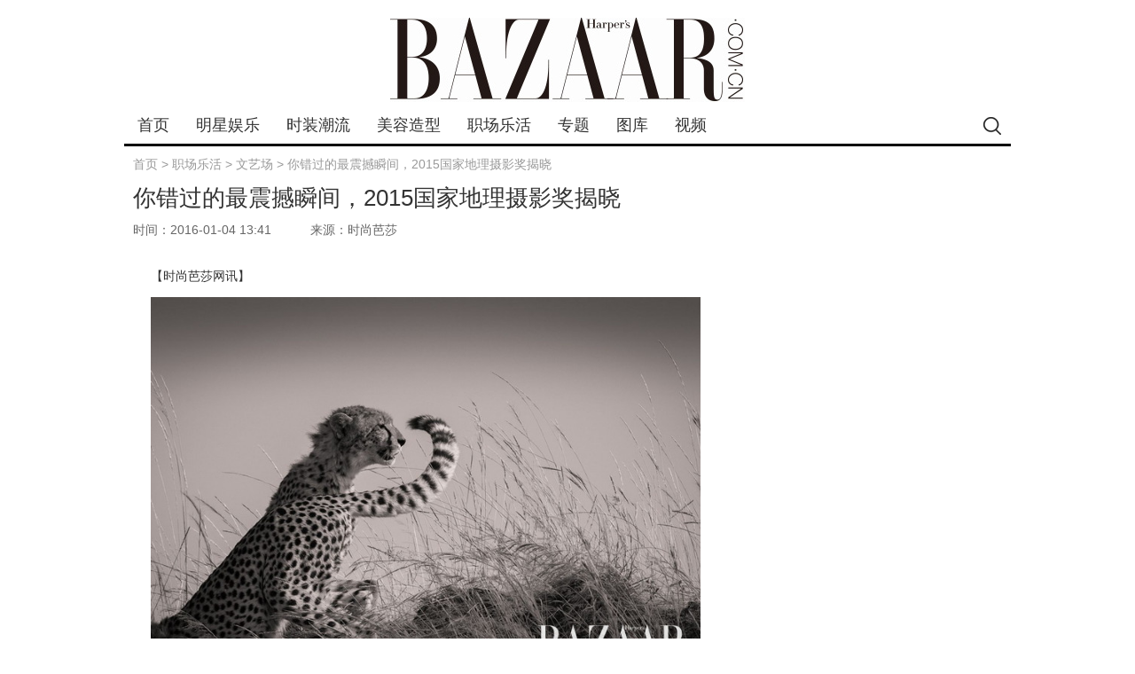

--- FILE ---
content_type: text/html
request_url: http://lifestyle.bazaar.com.cn/2016/0103/92922.shtml
body_size: 46585
content:
<!DOCTYPE html>
<html>
<head>
    <meta charset="gb2312" />
    <meta http-equiv="X-UA-Compatible" content="IE=edge,chrome=1" />
    	<title>你错过的最震撼瞬间，2015国家地理摄影奖揭晓_时尚芭莎_BAZAAR中文网</title>
	<meta name="Keywords" content="相机,西班牙,台湾,美国,游乐场,绘画, 时尚芭莎, 芭莎网站, 时尚芭莎中文网, 时尚芭莎网, Harper's Bazaar, bazaar" />
	<meta name="Description" content="用相机纪录自然与人文，是最兴奋的生活方式，让我们随同国家地理摄影大师的镜头，来一次世界之旅。" />
	<meta name="mobileurl" content="http://m.bazaar.com.cn/bazaarlifestyle/2016/0103/92920.shtml" />
    <script type='text/javascript' src='http://new-icon.bazaar.net.cn/common/js/mobile.js'></script>
    <link rel="shortcut icon" href="http://new-icon.bazaar.net.cn/common/images/favicon.ico" type="image/x-icon" />
    <link rel="stylesheet" type="text/css" href="http://new-icon.bazaar.net.cn/common/css/reset.css"  />
      <link rel="stylesheet" type="text/css" href="http://new-icon.bazaar.net.cn/common/css/global.css" />
      <link rel="stylesheet" type="text/css" href="http://new-icon.bazaar.net.cn/common/css/article.css">
      <link rel="stylesheet" type="text/css" href="http://new-icon.bazaar.net.cn/common/css/loadgif.css">
      <script src="http://new-icon.bazaar.net.cn/common/js/jquery.js"></script>
      <script src="http://new-icon.bazaar.net.cn/common/js/swiper.jquery.min.js"></script>
    <script src="http://new-icon.bazaar.net.cn/common/js/jquery.switchable.min.js"></script>
    <script src="http://new-icon.bazaar.net.cn/common/js/cookie.js"></script>
    <script src="http://new-icon.bazaar.net.cn/common/js/login.js"></script>
    <script src="http://new-icon.bazaar.net.cn/common/js/global.js"></script>
    <script src="http://new-icon.bazaar.net.cn/common/js/loadgif.js"></script>
</head>
<body>

<div class="container">
    <div class="ad1000-90" id="TR_SYS_159"></div>
    <!--head-->
    <div class="header">
        <div class="logo"><a href="http://www.bazaar.com.cn/" target="_blank" title="时尚芭莎 harper's bazaar 无需太多只要最好">bazaar</a></div>
    </div>
    <!--head end-->

    <!--nav-->
    <div class="nav-container" id="nav-container">
        <div class="nav-wrap clearfix">
            <ul class="nav clearfix">
                <li><a href="http://www.bazaar.com.cn" target="_blank" title="首页">首页</a></li>

                <li>
                    <a target="_blank" href="http://star.bazaar.com.cn" title="明星娱乐">明星娱乐</a>
                    <div class="sub-nav">
                        <div class="text-sn"><a href="http://star.bazaar.com.cn/event" title="事件话题" target="_blank">事件话题</a><a href="http://star.bazaar.com.cn/news" title="娱乐新闻" target="_blank">娱乐新闻</a><a href="http://star.bazaar.com.cn/movie" title="影剧综艺" target="_blank">影剧综艺</a><a href="http://star.bazaar.com.cn/people" title="明星大咖" target="_blank">明星大咖</a></div>
                        <ul class="img-sn"><li>
                                <a href="http://star.bazaar.com.cn/2026/0108/353418.shtml" title="The Actress女演员：她的光影梦" target="_blank"><img src="http://new-img1.bazaar.net.cn/bazaar/162/474/liXqGfysmW2Zk.jpg" alt="The Actress女演员：她的光影梦" height="120" width="120"></a>
                                <a href="http://star.bazaar.com.cn/2026/0108/353418.shtml" title="The Actress女演员：她的光影梦" target="_blank">The Actress女演员：她的光影梦</a>
                            </li><li>
                                <a href="http://star.bazaar.com.cn/2025/1224/353130.shtml" title="佐伊·索尔达娜：我不必成为谁" target="_blank"><img src="http://new-img1.bazaar.net.cn/bazaar/162/639/li8MDbYmt1xx2.jpg" alt="佐伊·索尔达娜：我不必成为谁" height="120" width="120"></a>
                                <a href="http://star.bazaar.com.cn/2025/1224/353130.shtml" title="佐伊·索尔达娜：我不必成为谁" target="_blank">佐伊·索尔达娜：我不必成为谁</a>
                            </li><li>
                                <a href="http://star.bazaar.com.cn/2025/1211/352905.shtml" title="中国十二美人 王子文之“墨染富春”" target="_blank"><img src="http://new-img1.bazaar.net.cn/bazaar/162/34/liNDrYjUhxigs.jpeg" alt="中国十二美人 王子文之“墨染富春”" height="120" width="120"></a>
                                <a href="http://star.bazaar.com.cn/2025/1211/352905.shtml" title="中国十二美人 王子文之“墨染富春”" target="_blank">中国十二美人 王子文之“墨染富春”</a>
                            </li><li>
                                <a href="http://star.bazaar.com.cn/2025/1203/352762.shtml" title="毕赣：用电影对抗虚无" target="_blank"><img src="http://new-img1.bazaar.net.cn/bazaar/162/993/lidrLcyooSts.jpeg" alt="毕赣：用电影对抗虚无" height="120" width="120"></a>
                                <a href="http://star.bazaar.com.cn/2025/1203/352762.shtml" title="毕赣：用电影对抗虚无" target="_blank">毕赣：用电影对抗虚无</a>
                            </li><li>
                                <a href="http://star.bazaar.com.cn/2025/1128/352663.shtml" title="舒淇  致女孩" target="_blank"><img src="http://new-img1.bazaar.net.cn/bazaar/162/310/liRZia6lXov2Y.jpg" alt="舒淇  致女孩" height="120" width="120"></a>
                                <a href="http://star.bazaar.com.cn/2025/1128/352663.shtml" title="舒淇  致女孩" target="_blank">舒淇  致女孩</a>
                            </li><li>
                                <a href="http://star.bazaar.com.cn/2025/1128/352658.shtml" title="宋佳  节奏的开关" target="_blank"><img src="http://new-img1.bazaar.net.cn/bazaar/162/279/li2iCW3Oj8SYY.jpg" alt="宋佳  节奏的开关" height="120" width="120"></a>
                                <a href="http://star.bazaar.com.cn/2025/1128/352658.shtml" title="宋佳  节奏的开关" target="_blank">宋佳  节奏的开关</a>
                            </li></ul>
                    </div>
                </li>
                <li>
                    <a href="http://fashion.bazaar.com.cn" title="时装潮流" target="_blank">时装潮流</a>
                    <div class="sub-nav">
                        <div class="text-sn"><a href="http://fashion.bazaar.com.cn/trends" title="圈中热事" target="_blank">圈中热事</a><a href="http://fashion.bazaar.com.cn/muse" title="风格榜样" target="_blank">风格榜样</a><a href="http://fashion.bazaar.com.cn/newarrival" title="欲望清单" target="_blank">欲望清单</a><a href="http://fashion.bazaar.com.cn/style" title="穿搭法则" target="_blank">穿搭法则</a></div>
                        <ul class="img-sn"><li>
                                <a href="http://fashion.bazaar.com.cn/2026/0120/353685.shtml" title="降温了？那看看赵今麦的温暖系穿搭吧！" target="_blank"><img src="http://new-img1.bazaar.net.cn/bazaar/162/72/liWOdPUonR2ME.jpeg" alt="降温了？那看看赵今麦的温暖系穿搭吧！" height="120" width="120"></a>
                                <a href="http://fashion.bazaar.com.cn/2026/0120/353685.shtml" title="" target="_blank">降温了？那看看赵今麦的温暖系穿搭吧！</a>
                            </li><li>
                                <a href="http://fashion.bazaar.com.cn/2026/0120/353683.shtml" title="冬天一不小心，就容易“野”过头" target="_blank"><img src="http://new-img1.bazaar.net.cn/bazaar/162/58/liEonwmAh8n56.jpeg" alt="冬天一不小心，就容易“野”过头" height="120" width="120"></a>
                                <a href="http://fashion.bazaar.com.cn/2026/0120/353683.shtml" title="" target="_blank">冬天一不小心，就容易“野”过头</a>
                            </li><li>
                                <a href="http://fashion.bazaar.com.cn/2026/0120/353682.shtml" title="告别Valentino Garavani！一抹永垂不朽的红" target="_blank"><img src="http://new-img1.bazaar.net.cn/bazaar/162/49/liSYkBTVxthGI.png" alt="告别Valentino Garavani！一抹永垂不朽的红" height="120" width="120"></a>
                                <a href="http://fashion.bazaar.com.cn/2026/0120/353682.shtml" title="" target="_blank">告别Valentino Garavani！一抹永垂不朽的红</a>
                            </li><li>
                                <a href="http://fashion.bazaar.com.cn/2026/0114/353540.shtml" title="街拍总火出圈？来抄“世女一”的基础款显贵公式" target="_blank"><img src="http://new-img1.bazaar.net.cn/bazaar/162/282/liNpe0vQoTFUs.jpeg" alt="街拍总火出圈？来抄“世女一”的基础款显贵公式" height="120" width="120"></a>
                                <a href="http://fashion.bazaar.com.cn/2026/0114/353540.shtml" title="" target="_blank">街拍总火出圈？来抄“世女一”的基础款显贵公式</a>
                            </li><li>
                                <a href="http://fashion.bazaar.com.cn/2026/0112/353477.shtml" title="一到冬天，就又反复爱上它了" target="_blank"><img src="http://new-img1.bazaar.net.cn/bazaar/162/890/lijFY59yq3jMo.jpeg" alt="一到冬天，就又反复爱上它了" height="120" width="120"></a>
                                <a href="http://fashion.bazaar.com.cn/2026/0112/353477.shtml" title="" target="_blank">一到冬天，就又反复爱上它了</a>
                            </li><li>
                                <a href="http://fashion.bazaar.com.cn/2026/0112/353471.shtml" title="今冬这条“姐感神裤”到底有多香？" target="_blank"><img src="http://new-img1.bazaar.net.cn/bazaar/162/849/li52dmObSFFF.jpeg" alt="今冬这条“姐感神裤”到底有多香？" height="120" width="120"></a>
                                <a href="http://fashion.bazaar.com.cn/2026/0112/353471.shtml" title="" target="_blank">今冬这条“姐感神裤”到底有多香？</a>
                            </li></ul>
                    </div>
                </li>
                <li>
                    <a href="http://beauty.bazaar.com.cn" title="美容造型" target="_blank">美容造型</a>
                    <div class="sub-nav">
                        <div class="text-sn"><a href="http://beauty.bazaar.com.cn/skincare" title="护肤" target="_blank">护肤</a><a href="http://beauty.bazaar.com.cn/makeup" title="美容" target="_blank">美容</a><a href="http://beauty.bazaar.com.cn/bodycare" title="美体" target="_blank">美体</a><a href="http://beauty.bazaar.com.cn/class" title="造型" target="_blank">造型</a><a href="http://www.bazaar.com.cn/tag/t11724" title="美妆评测" target="_blank">美妆评测</a></div>
                        <ul class="img-sn"><li>
                                <a href="http://beauty.bazaar.com.cn/2026/0114/353543.shtml" title="是谁叫她来演绝色美人的？" target="_blank"><img src="http://new-img1.bazaar.net.cn/bazaar/162/307/lij1IXRihntvE.jpeg" alt="是谁叫她来演绝色美人的？" height="120" width="120"></a>
                                <a href="http://beauty.bazaar.com.cn/2026/0114/353543.shtml" title="" target="_blank">是谁叫她来演绝色美人的？</a>
                            </li><li>
                                <a href="http://beauty.bazaar.com.cn/2026/0112/353469.shtml" title="没想到，她也换头了？" target="_blank"><img src="http://new-img1.bazaar.net.cn/bazaar/162/839/lihjUaDXFGWtM.png" alt="没想到，她也换头了？" height="120" width="120"></a>
                                <a href="http://beauty.bazaar.com.cn/2026/0112/353469.shtml" title="" target="_blank">没想到，她也换头了？</a>
                            </li><li>
                                <a href="http://beauty.bazaar.com.cn/2025/1229/353220.shtml" title="什么，搞不懂她哪里美？" target="_blank"><img src="http://new-img1.bazaar.net.cn/bazaar/162/306/li92PanKxtC6.jpg" alt="什么，搞不懂她哪里美？" height="120" width="120"></a>
                                <a href="http://beauty.bazaar.com.cn/2025/1229/353220.shtml" title="" target="_blank">什么，搞不懂她哪里美？</a>
                            </li><li>
                                <a href="http://beauty.bazaar.com.cn/2025/1219/353038.shtml" title="次次上热搜！她到底变了哪儿？" target="_blank"><img src="http://new-img1.bazaar.net.cn/bazaar/162/892/liUmkXn22i2.jpg" alt="次次上热搜！她到底变了哪儿？" height="120" width="120"></a>
                                <a href="http://beauty.bazaar.com.cn/2025/1219/353038.shtml" title="" target="_blank">次次上热搜！她到底变了哪儿？</a>
                            </li><li>
                                <a href="http://beauty.bazaar.com.cn/2025/1219/353036.shtml" title="当一只小猫溜进派对，它会……" target="_blank"><img src="http://new-img1.bazaar.net.cn/bazaar/162/882/liOAseWtcc56.jpeg" alt="当一只小猫溜进派对，它会……" height="120" width="120"></a>
                                <a href="http://beauty.bazaar.com.cn/2025/1219/353036.shtml" title="" target="_blank">当一只小猫溜进派对，它会……</a>
                            </li><li>
                                <a href="http://beauty.bazaar.com.cn/2025/1211/352909.shtml" title="她现在怎么美成这样了啊？！" target="_blank"><img src="http://new-img1.bazaar.net.cn/bazaar/162/54/liaMxwDVhGZVs.jpg" alt="她现在怎么美成这样了啊？！" height="120" width="120"></a>
                                <a href="http://beauty.bazaar.com.cn/2025/1211/352909.shtml" title="" target="_blank">她现在怎么美成这样了啊？！</a>
                            </li></ul>
                    </div>
                </li>
                <li>
                    <a href="http://lifestyle.bazaar.com.cn" title="职场乐活" target="_blank">职场乐活</a>
                    <div class="sub-nav">
                        <div class="text-sn"><a href="http://lifestyle.bazaar.com.cn/tech" title="智能站" target="_blank">智能站</a><a href="http://lifestyle.bazaar.com.cn/art" title="文艺场" target="_blank">文艺场</a><a href="http://lifestyle.bazaar.com.cn/life" title="会生活" target="_blank">会生活</a><a href="http://lifestyle.bazaar.com.cn/idol" title="真偶像" target="_blank">真偶像</a><a href="http://www.bazaar.com.cn/tag/t11726" title="芭莎福利社" target="_blank">芭莎福利社</a></div>
                        <ul class="img-sn"><li>
                                <a href="http://lifestyle.bazaar.com.cn/2026/0120/353684.shtml" title="十年前的“讨坏型女主”，至今无代餐？" target="_blank"><img src="http://new-img1.bazaar.net.cn/bazaar/162/67/lic3xDXlSD5xo.jpeg" alt="十年前的“讨坏型女主”，至今无代餐？" height="120" width="120"></a>
                                <a href="http://lifestyle.bazaar.com.cn/2026/0120/353684.shtml" title="" target="_blank">十年前的“讨坏型女主”，至今无代餐？</a>
                            </li><li>
                                <a href="http://lifestyle.bazaar.com.cn/2026/0112/353464.shtml" title="我宣布，这是2025年“最伟大”的分手" target="_blank"><img src="http://new-img1.bazaar.net.cn/bazaar/162/800/liXzvfbqzVB.jpeg" alt="我宣布，这是2025年“最伟大”的分手" height="120" width="120"></a>
                                <a href="http://lifestyle.bazaar.com.cn/2026/0112/353464.shtml" title="" target="_blank">我宣布，这是2025年“最伟大”的分手</a>
                            </li><li>
                                <a href="http://lifestyle.bazaar.com.cn/2026/0107/353390.shtml" title="四封TVB视后！佘诗曼紧紧握住“港女”事业心" target="_blank"><img src="http://new-img1.bazaar.net.cn/bazaar/162/289/liLBYCHoNKU9o.jpg" alt="四封TVB视后！佘诗曼紧紧握住“港女”事业心" height="120" width="120"></a>
                                <a href="http://lifestyle.bazaar.com.cn/2026/0107/353390.shtml" title="" target="_blank">四封TVB视后！佘诗曼紧紧握住“港女”事业心</a>
                            </li><li>
                                <a href="http://lifestyle.bazaar.com.cn/2026/0108/353417.shtml" title="双礼启新，自成风格｜SharkGirl新年臻礼，致生活中每一面闪耀的你" target="_blank"><img src="http://new-img1.bazaar.net.cn/bazaar/162/469/lijqeNrnxsrg2.jpg" alt="双礼启新，自成风格｜SharkGirl新年臻礼，致生活中每一面闪耀的你" height="120" width="120"></a>
                                <a href="http://lifestyle.bazaar.com.cn/2026/0108/353417.shtml" title="" target="_blank">双礼启新，自成风格｜SharkGirl新年臻礼，致生活中每一面闪耀的你</a>
                            </li><li>
                                <a href="http://lifestyle.bazaar.com.cn/2026/0108/353416.shtml" title="今日宜：收祝福、拆礼物，以及认真派对！" target="_blank"><img src="http://new-img1.bazaar.net.cn/bazaar/162/464/liOHWyIOLiFMI.png" alt="今日宜：收祝福、拆礼物，以及认真派对！" height="120" width="120"></a>
                                <a href="http://lifestyle.bazaar.com.cn/2026/0108/353416.shtml" title="" target="_blank">今日宜：收祝福、拆礼物，以及认真派对！</a>
                            </li><li>
                                <a href="http://lifestyle.bazaar.com.cn/2025/1229/353224.shtml" title="马清运+马伯骞：跨界父子向往的居所" target="_blank"><img src="http://new-img1.bazaar.net.cn/bazaar/162/326/limraa0R8JMM.jpeg" alt="马清运+马伯骞：跨界父子向往的居所" height="120" width="120"></a>
                                <a href="http://lifestyle.bazaar.com.cn/2025/1229/353224.shtml" title="" target="_blank">马清运+马伯骞：跨界父子向往的居所</a>
                            </li></ul>
                    </div>
                </li>
                <li>
                    <a href="http://feature.bazaar.com.cn" title="专题" target="_blank">专题</a>
                </li>
                <li>
                    <a href="http://pic.bazaar.com.cn" title="图库" target="_blank">图库</a>
                </li>
                <li>
                    <a href="http://v.qq.com/vplus/BAZAAR" title="视频" target="_blank">视频</a>
                </li>
               
				 
            </ul>
            <div class="button-search"></div>
            <div class="login-box">
                <!-- before login start -->
               
                <!-- before login end -->
                <!-- after login start -->
                <div class="after-login" >
                </div>
                <!-- after login end -->
            </div>
        </div><div class="home-search top-search">
            <div class="search-form">
                <div class="form">
                    <input class="search-input" type="text" placeholder="搜索" />
                    <input class="search-btn" type="button" />
                    <span class="search-close"></span>
                </div>
                <div class="search-keywords"><a href="http://www.bazaar.com.cn/tag/t10333" title="城市生活">城市生活</a>
        <a href="http://www.bazaar.com.cn/tag/t9646" title="眼妆">眼妆</a>
        <a href="http://www.bazaar.com.cn/tag/t9661" title="唇妆">唇妆</a>
        <a href="http://www.bazaar.com.cn/tag/t9768" title="护肤心得">护肤心得</a>
        <a href="http://www.bazaar.com.cn/tag/t9979" title="运动">运动</a>
        <a href="http://www.bazaar.com.cn/tag/t7363" title="牛仔裤">牛仔裤</a>
        <a href="http://www.bazaar.com.cn/tag/t7338" title="衬衫">衬衫</a>
        <a href="http://www.bazaar.com.cn/tag/t7393" title="针织衫">针织衫</a>
        <a href="http://www.bazaar.com.cn/tag/t7680" title="时装周">时装周</a>
        <a href="http://www.bazaar.com.cn/tag/t7259" title="穿衣搭配">穿衣搭配</a>
        </div>
            </div>
        </div>
    </div>
    <!--nav end-->

    <!--crumbs-->
    <div class="crumbs">
        <a href="http://www.bazaar.com.cn/" title="首页" target="_blank">首页</a>  > <a href="http://lifestyle.bazaar.com.cn/" title="职场乐活" target="_blank">职场乐活</a> > <a href="http://lifestyle.bazaar.com.cn/art" title="文艺场" target="_blank">文艺场</a> > <span>你错过的最震撼瞬间，2015国家地理摄影奖揭晓</span>
    </div>
    <!--crumbs end-->

    <!--content-->
    <div class="content clearfix detail-content">

        <!--left-container -->
        <div class="left-container">

            <!--left-container right-side -->
            <div class="article-wrap">
                <h1 class="title-h1">你错过的最震撼瞬间，2015国家地理摄影奖揭晓</h1>
					<p class="info"><span class=“time”>时间：2016-01-04 13:41</span> <span>来源：时尚芭莎</span></p><div class="article-content clearfix"><p>【时尚芭莎网讯】</p><p class="pictext" style="text-align: center;"></p><p style="text-align: center;"><a href="javascript:void(0);" title="你错过的最震撼瞬间，2015国家地理摄影奖揭晓" ><img src="http://new-img1.bazaar.net.cn/bazaar/127/482/li0E4dCa6O6UQ.jpg" rel="12759482" picture_id2="" alt="6163280320151230110616039"  /></a></p><p class="pictext" style="text-align: center;">摄影师︰Bence Mate 简介︰Colorful Chaos - 摄于南非的白额蜂虎</p><p style="text-align: center;"><a href="javascript:void(0);" title="你错过的最震撼瞬间，2015国家地理摄影奖揭晓" ><img src="http://new-img1.bazaar.net.cn/bazaar/127/481/lihxkAvEtd8g.jpg" rel="12759481" picture_id2="" alt="摄影师︰Bence Mate 简介︰Colorful Chaos - 摄于南非的白额蜂虎"  /></a></p><p class="pictext" style="text-align: center;"></p><p style="text-align: center;"></p><p style="text-align: center;"></p><p style="text-align: center;"><a href="javascript:void(0);" title="你错过的最震撼瞬间，2015国家地理摄影奖揭晓" ><img src="http://new-img1.bazaar.net.cn/bazaar/127/480/li2Quh5A6NHgY.jpg" rel="12759480" picture_id2="" alt="摄影师︰Tugo Cheng 简介︰Surrealist Painting in Nature - 中国天山，丰富的色彩让景色如超现实绘画。"  /></a></p><p class="pictext" style="text-align: center;">摄影师︰Tugo Cheng 简介︰Surrealist Painting in Nature - 中国天山，丰富的色彩让景色如超现实绘画。</p><div></div><div><p class="statement">&#169;版权声明：时尚芭莎网编辑，本文系时尚芭莎网独家原创，如需转载请注明出处。</p></div>

                <!--pager-->
                <div class="pager"><div class="next"><a class="ico" href="http://lifestyle.bazaar.com.cn/2016/0103/92923.shtml" title="下一页"></a></div><div class="prv"><a class="ico"  href="http://lifestyle.bazaar.com.cn/2016/0103/92921.shtml" title="上一页"></a></div><a href="http://lifestyle.bazaar.com.cn/2016/0103/92920.shtml">1</a><a href="http://lifestyle.bazaar.com.cn/2016/0103/92921.shtml">2</a><a href="javascript:void(0);" class="active">3</a><a href="http://lifestyle.bazaar.com.cn/2016/0103/92923.shtml">4</a></div>
                <div class="pager-tip clearfix"><div class="left-pager">
							<a href="http://lifestyle.bazaar.com.cn/2016/0104/93016.shtml" title="他把女人内心中高冷的一面，表现得淋漓尽致"><span>上一篇</span>他把女人内心中高冷的一面，表现得淋漓尽致</a>
						</div>
						<div class="right-pager">
							<a  href="http://lifestyle.bazaar.com.cn/2016/0107/94559.shtml" title="柯基的短腿和肥臀简直就是两大卖萌法宝！"><span>下一篇</span>柯基的短腿和肥臀简直就是两大卖萌法宝！</a>
						</div></div>
                <!--pager end-->

                <!--other-->
                <div class="share-container clearfix">
                    <div class="bdsharebuttonbox" data-tag="share_1"> <a class="bds_tsina" data-cmd="tsina"></a> <a class="bds_qzone" data-cmd="qzone" href="#"></a> <a class="bds_weixin" data-cmd="weixin"></a> </div>
                    <div class="like-to"> <span class="heart"></span> 收藏 | <span class="like-num">0</span> </div>
                    <div class="collect-tips">提示</div>
                </div>
                <!--other end-->
            </div>
            <!--left-container right-side end -->


            <!--相关阅读-->
            <div class="related-reading">
                <div class="title-rr clearfix">
				<h2 class="name-rr">see more 相关阅读</h2><a href="http://www.bazaar.com.cn/tag/t10307" target="_blank" title="相机">相机</a><a href="http://www.bazaar.com.cn/tag/t10351" target="_blank" title="西班牙">西班牙</a><a href="http://www.bazaar.com.cn/tag/t10355" target="_blank" title="台湾">台湾</a></div><ul class="list-rr clearfix"><li><div class="img-rr">
					<a href="http://lifestyle.bazaar.com.cn/2019/0129/277445.shtml" title="3分钟教你成为抽象摄影大师！" target="_blank"><img src="http://new-img1.bazaar.net.cn/bazaar/139/210/li2E97wstjbI.jpg" height="212" width="212" alt="3分钟教你成为抽象摄影大师！"></a>
				</div>
				<div class="text-rr">
					<span class="name-rr">
						<a href="http://lifestyle.bazaar.com.cn" title="LIFESTYLE" target="_blank">LIFESTYLE</a>
					</span>
					<a href="http://lifestyle.bazaar.com.cn/2019/0129/277445.shtml" title="3分钟教你成为抽象摄影大师！" target="_blank">3分钟教你成为抽象摄影大师！</a>
				</div>
			</li><li><div class="img-rr">
					<a href="http://lifestyle.bazaar.com.cn/2019/0129/277444.shtml" title="他设计了悉尼歌剧院，为何因此抱憾终生？" target="_blank"><img src="http://new-img1.bazaar.net.cn/bazaar/139/169/livQ0gN0tqqBk.jpg" height="212" width="212" alt="他设计了悉尼歌剧院，为何因此抱憾终生？"></a>
				</div>
				<div class="text-rr">
					<span class="name-rr">
						<a href="http://lifestyle.bazaar.com.cn" title="LIFESTYLE" target="_blank">LIFESTYLE</a>
					</span>
					<a href="http://lifestyle.bazaar.com.cn/2019/0129/277444.shtml" title="他设计了悉尼歌剧院，为何因此抱憾终生？" target="_blank">他设计了悉尼歌剧院，为何因此抱憾终生？</a>
				</div>
			</li><li class="special"><div class="img-rr">
					<a href="http://lifestyle.bazaar.com.cn/2019/0121/277154.shtml" title="这位被解雇的建筑师，为何能获建筑界最顶级大奖？" target="_blank"><img src="http://new-img1.bazaar.net.cn/bazaar/139/607/lidn8g9PqxRJA.jpg" height="212" width="212" alt="这位被解雇的建筑师，为何能获建筑界最顶级大奖？"></a>
				</div>
				<div class="text-rr">
					<span class="name-rr">
						<a href="http://lifestyle.bazaar.com.cn" title="LIFESTYLE" target="_blank">LIFESTYLE</a>
					</span>
					<a href="http://lifestyle.bazaar.com.cn/2019/0121/277154.shtml" title="这位被解雇的建筑师，为何能获建筑界最顶级大奖？" target="_blank">这位被解雇的建筑师，为何能获建筑界最顶级大奖？</a>
				</div>
			</li><li class="special"><div class="img-rr">
					<a href="http://lifestyle.bazaar.com.cn/2019/0111/276831.shtml" title="全球10个最美停车场，你知道几个？" target="_blank"><img src="http://new-img1.bazaar.net.cn/bazaar/139/608/licXFsLklVNpU.jpg" height="212" width="212" alt="全球10个最美停车场，你知道几个？"></a>
				</div>
				<div class="text-rr">
					<span class="name-rr">
						<a href="http://lifestyle.bazaar.com.cn" title="LIFESTYLE" target="_blank">LIFESTYLE</a>
					</span>
					<a href="http://lifestyle.bazaar.com.cn/2019/0111/276831.shtml" title="全球10个最美停车场，你知道几个？" target="_blank">全球10个最美停车场，你知道几个？</a>
				</div>
			</li></ul>
            </div>
            <!--相关阅读 end-->

            <!--可能喜欢-->
            <div class="may-love">
                <div class="title-ml clearfix">
                    <h2 class="name-ml">YOU MIGHT LIKE 你可能喜欢</h2>
                </div>
                <ul class="list-ml">
                    <li><a href="http://fashion.bazaar.com.cn/2026/0120/353685.shtml" title="" target="_blank"><img src="http://new-img1.bazaar.net.cn/bazaar/162/71/liFyKmawn9HA.jpeg" height="212" width="212" alt="降温了？那看看赵今麦的温暖系穿搭吧！"></a>
            <span class="caret"></span>
            <div class="text-ml">
                <a href="http://fashion.bazaar.com.cn" title="FASHION" class="name-ml" target="_blank">FASHION</a>
                <a href="http://fashion.bazaar.com.cn/2026/0120/353685.shtml" title="降温了？那看看赵今麦的温暖系穿搭吧！" target="_blank">降温了？那看看赵今麦的温暖系穿搭吧！</a>
            </div>
        </li><li><a href="http://lifestyle.bazaar.com.cn/2026/0120/353684.shtml" title="" target="_blank"><img src="http://new-img1.bazaar.net.cn/bazaar/162/66/liYjVV75EHkU.jpeg" height="212" width="212" alt="十年前的“讨坏型女主”，至今无代餐？"></a>
            <span class="caret"></span>
            <div class="text-ml">
                <a href="http://lifestyle.bazaar.com.cn" title="LIFESTYLE" class="name-ml" target="_blank">LIFESTYLE</a>
                <a href="http://lifestyle.bazaar.com.cn/2026/0120/353684.shtml" title="十年前的“讨坏型女主”，至今无代餐？" target="_blank">十年前的“讨坏型女主”，至今无代餐？</a>
            </div>
        </li><li><a href="http://fashion.bazaar.com.cn/2026/0120/353683.shtml" title="" target="_blank"><img src="http://new-img1.bazaar.net.cn/bazaar/162/57/lidnwp0cw1yfQ.jpeg" height="212" width="212" alt="冬天一不小心，就容易“野”过头"></a>
            <span class="caret"></span>
            <div class="text-ml">
                <a href="http://fashion.bazaar.com.cn" title="FASHION" class="name-ml" target="_blank">FASHION</a>
                <a href="http://fashion.bazaar.com.cn/2026/0120/353683.shtml" title="冬天一不小心，就容易“野”过头" target="_blank">冬天一不小心，就容易“野”过头</a>
            </div>
        </li><li><a href="http://fashion.bazaar.com.cn/2026/0120/353682.shtml" title="" target="_blank"><img src="http://new-img1.bazaar.net.cn/bazaar/162/48/li2nv5Zh3pfcA.png" height="212" width="212" alt="告别Valentino Garavani！一抹永垂不朽的红"></a>
            <span class="caret"></span>
            <div class="text-ml">
                <a href="http://fashion.bazaar.com.cn" title="FASHION" class="name-ml" target="_blank">FASHION</a>
                <a href="http://fashion.bazaar.com.cn/2026/0120/353682.shtml" title="告别Valentino Garavani！一抹永垂不朽的红" target="_blank">告别Valentino Garavani！一抹永垂不朽的红</a>
            </div>
        </li>
                </ul>
            </div>
            <!--可能喜欢 end-->
        </div>
        <!--left-container end-->

        <!--right-container -->
        <div class="right-container">
            <div class="right-sticky">
                <!-- avatar start-->
                <!--avatar-->
						<div class="avatar-wrap">
							<div class="img-avatar">
								<a href="http://www.bazaar.com.cn/editor/e200" target="_blank"><img alt="李东宸" src="http://new-img1.bazaar.net.cn/edit/photo_3644a684f98ea8fe223c713b77189a771447750485.jpg" width="70"></a>
							</div>
							<p class="name"><a href="http://www.bazaar.com.cn/editor/e200" title="李东宸" target="_blank">李东宸</a></p>
							<p class="postion">生活方式资深编辑</p>
							<a href="http://www.bazaar.com.cn/editor/e200" target="_blank" class="more-btn">更多>></a>
						</div>
						<!--avatar end -->

						<!--Ta的最新文章-->
						<div class="ta-latest-article">
							<ul class="list-tla"><li><a href="http://lifestyle.bazaar.com.cn/2016/1104/201936.shtml" title="最有格调的京城湘菜餐厅" target="_blank">最有格调的京城湘菜餐厅</a></li><li><a href="http://lifestyle.bazaar.com.cn/2016/1104/201924.shtml" title="北京长安街W酒店呈现“别致灵动”主题婚礼沙龙" target="_blank">北京长安街W酒店呈现“别致灵动”主题婚礼沙龙</a></li><li><a href="http://lifestyle.bazaar.com.cn/2016/1104/201856.shtml" title="《法医秦明》是部下饭剧？抱歉除了张若昀的颜我什么都看不下去！" target="_blank">《法医秦明》是部下饭剧？抱歉除了张若昀的颜我什么都看不下去！</a></li></ul>
						</div>
						<!--Ta的最新文章 end-->
						<!--1493878026-->
                <!-- avatar end-->

                <div class="advertising" id="TR_SYS_158"></div>


                <!--编辑推荐-->
                <div class="editors-recommend">
                    <div class="title-er">
                        <h2 class="name-er">EDITOR'S PICK 编辑推荐</h2>
                    </div>
                    <div class="conte-er fxCoverflow" id="img-flip">
                        <span class="pre-er" id="prv"></span>
                        <span class="next-er" id="next"></span>
                        <ul class="list-er clearfix" id="list">
                            <li class="active">
                                <a href="http://lifestyle.bazaar.com.cn/2026/0120/353684.shtml" title="十年前的“讨坏型女主”，至今无代餐？" target="_blank"><img src="http://new-img1.bazaar.net.cn/bazaar/162/66/liYjVV75EHkU.jpeg" height="220" width="220" alt="十年前的“讨坏型女主”，至今无代餐？"></a>
                                <div class="avatar-er">
                                    <a href="http://www.bazaar.com.cn/editor/e183" title="时尚芭莎" target="_blank">
                                        <img src="http://new-img1.bazaar.net.cn/edit/photo_cedebb6e872f539bef8c3f919874e9d71445583479.jpg" height="20" width="20" alt="时尚芭莎">
                                        时尚芭莎
                                    </a>
                                </div>
                                <div class="article-er">
                                    <a href="http://lifestyle.bazaar.com.cn/2026/0120/353684.shtml" title="十年前的“讨坏型女主”，至今无代餐？" target="_blank">
                                        十年前的“讨坏型女主”，至今无代餐？
                                        <span>十年前的“讨坏型女主”，至今无代餐？</span>
                                    </a>
                                </div>
                            </li><li class="active">
                                <a href="http://lifestyle.bazaar.com.cn/2026/0112/353464.shtml" title="我宣布，这是2025年“最伟大”的分手" target="_blank"><img src="http://new-img1.bazaar.net.cn/bazaar/162/799/lizJhnJIq8q7s.jpeg" height="220" width="220" alt="我宣布，这是2025年“最伟大”的分手"></a>
                                <div class="avatar-er">
                                    <a href="http://www.bazaar.com.cn/editor/e183" title="时尚芭莎" target="_blank">
                                        <img src="http://new-img1.bazaar.net.cn/edit/photo_cedebb6e872f539bef8c3f919874e9d71445583479.jpg" height="20" width="20" alt="时尚芭莎">
                                        时尚芭莎
                                    </a>
                                </div>
                                <div class="article-er">
                                    <a href="http://lifestyle.bazaar.com.cn/2026/0112/353464.shtml" title="我宣布，这是2025年“最伟大”的分手" target="_blank">
                                        我宣布，这是2025年“最伟大”的分手
                                        <span>我宣布，这是2025年“最伟大”的分手</span>
                                    </a>
                                </div>
                            </li><li class="active">
                                <a href="http://lifestyle.bazaar.com.cn/2026/0107/353390.shtml" title="四封TVB视后！佘诗曼紧紧握住“港女”事业心" target="_blank"><img src="http://new-img1.bazaar.net.cn/bazaar/162/288/li3hlwmKwuNE.jpg" height="220" width="220" alt="四封TVB视后！佘诗曼紧紧握住“港女”事业心"></a>
                                <div class="avatar-er">
                                    <a href="http://www.bazaar.com.cn/editor/e183" title="时尚芭莎" target="_blank">
                                        <img src="http://new-img1.bazaar.net.cn/edit/photo_cedebb6e872f539bef8c3f919874e9d71445583479.jpg" height="20" width="20" alt="时尚芭莎">
                                        时尚芭莎
                                    </a>
                                </div>
                                <div class="article-er">
                                    <a href="http://lifestyle.bazaar.com.cn/2026/0107/353390.shtml" title="四封TVB视后！佘诗曼紧紧握住“港女”事业心" target="_blank">
                                        四封TVB视后！佘诗曼紧紧握住“港女”事业心
                                        <span>四封TVB视后！佘诗曼紧紧握住“港女”事业心</span>
                                    </a>
                                </div>
                            </li><li class="active">
                                <a href="http://lifestyle.bazaar.com.cn/2026/0108/353417.shtml" title="双礼启新，自成风格｜SharkGirl新年臻礼，致生活中每一面闪耀的你" target="_blank"><img src="http://new-img1.bazaar.net.cn/bazaar/162/468/liFTzs67jY1n6.jpg" height="220" width="220" alt="双礼启新，自成风格｜SharkGirl新年臻礼，致生活中每一面闪耀的你"></a>
                                <div class="avatar-er">
                                    <a href="http://www.bazaar.com.cn/editor/e183" title="时尚芭莎" target="_blank">
                                        <img src="http://new-img1.bazaar.net.cn/edit/photo_cedebb6e872f539bef8c3f919874e9d71445583479.jpg" height="20" width="20" alt="时尚芭莎">
                                        时尚芭莎
                                    </a>
                                </div>
                                <div class="article-er">
                                    <a href="http://lifestyle.bazaar.com.cn/2026/0108/353417.shtml" title="双礼启新，自成风格｜SharkGirl新年臻礼，致生活中每一面闪耀的你" target="_blank">
                                        双礼启新，自成风格｜SharkGirl新年臻礼，致生活中每一面闪耀的你
                                        <span>双礼启新，自成风格｜SharkGirl新年臻礼，致生活中每一面闪耀的你</span>
                                    </a>
                                </div>
                            </li><li class="active">
                                <a href="http://lifestyle.bazaar.com.cn/2026/0108/353416.shtml" title="今日宜：收祝福、拆礼物，以及认真派对！" target="_blank"><img src="http://new-img1.bazaar.net.cn/bazaar/162/463/limx49E3PKGZ2.png" height="220" width="220" alt="今日宜：收祝福、拆礼物，以及认真派对！"></a>
                                <div class="avatar-er">
                                    <a href="http://www.bazaar.com.cn/editor/e183" title="时尚芭莎" target="_blank">
                                        <img src="http://new-img1.bazaar.net.cn/edit/photo_cedebb6e872f539bef8c3f919874e9d71445583479.jpg" height="20" width="20" alt="时尚芭莎">
                                        时尚芭莎
                                    </a>
                                </div>
                                <div class="article-er">
                                    <a href="http://lifestyle.bazaar.com.cn/2026/0108/353416.shtml" title="今日宜：收祝福、拆礼物，以及认真派对！" target="_blank">
                                        今日宜：收祝福、拆礼物，以及认真派对！
                                        <span>今日宜：收祝福、拆礼物，以及认真派对！</span>
                                    </a>
                                </div>
                            </li>
                        </ul>
                    </div>
                </div>
                <!--编辑推荐 end-->
                <!--图库-->
                <div class="img-gallery">
                    <div class="title-ig">
                        <h2 class="name-ig">GALLERY 图库</h2>
                    </div>
                    <ul class="list-ig">
                        <li class="clearfix">
                    <a href="http://pic.bazaar.com.cn/2018/0926/272395.shtml" title="盟可睐MONCLER独家上线MONCLER GENIUS天猫限时店" target="_blank"><img src="http://new-img2.bazaar.net.cn/bazaar/375x375/138/533/liIpWkZ0eJI8E.jpg" height="150" width="150"></a>
                    <div class="txt-ig">
                        <a href="http://pic.bazaar.com.cn/2018/0926/272395.shtml" title="盟可睐MONCLER独家上线MONCLER GENIUS天猫限时店" target="_blank">
                            <span>PICTURE</span>盟可睐MONCLER独家上线MONCLER GENIUS天猫限时店
                        </a>
                    </div>
                </li><li class="clearfix">
                    <a href="http://pic.bazaar.com.cn/2018/0909/270471.shtml" title="Smile Curve 2018早秋系列：Blossom and Grace." target="_blank"><img src="http://new-img2.bazaar.net.cn/bazaar/375x375/138/472/liqpIbt54y4M6.jpg" height="150" width="150"></a>
                    <div class="txt-ig">
                        <a href="http://pic.bazaar.com.cn/2018/0909/270471.shtml" title="Smile Curve 2018早秋系列：Blossom and Grace." target="_blank">
                            <span>PICTURE</span>Smile Curve 2018早秋系列：Blossom and Grace.
                        </a>
                    </div>
                </li>
                    </ul>
                </div>
                <!--图库 end-->
            </div>
        </div>
        <!--content end-->
    </div>
    <!--content end-->

    <div class="ad1000-90" id="TR_SYS_160"></div>

    <!--foot-->
    <div class="footer">
        		<div class="foot-nav">
			<a target="_blank" href="http://about.bazaar.com.cn/magazine.shtml" title="杂志订阅">杂志订阅</a>
			<a target="_blank" href="http://about.bazaar.com.cn/sitemap.shtml" title="网站地图">网站地图</a>
			<a target="_blank" href="http://about.bazaar.com.cn/us.shtml" title="关于我们">关于我们</a>
	<!--<a target="_blank" href="http://about.bazaar.com.cn/news.shtml" title="新闻动态">新闻动态</ a>-->
			<a target="_blank" href="http://about.bazaar.com.cn/advertise.shtml" title="广告合作">广告合作</a>
	 <!-- <a target="_blank" href="http://about.bazaar.com.cn/join.shtml" title="职位招聘">职位招聘</ a>-->
       <!-- <a target="_blank" href="http://about.bazaar.com.cn/partners.shtml " title="友情链接">友情链接</ a>-->
			<a target="_blank" href="http://about.bazaar.com.cn/declare.shtml" title="版权声明">版权声明</a>
			<a target="_blank" href="http://about.bazaar.com.cn/contact.shtml" title="联系我们">联系我们</a>
			<a target="_blank" href="http://about.bazaar.com.cn/question.shtml" title="意见反馈">意见反馈</a>
		</div>
		<div class="link-f">
			<p>
			集团网站：<a href="http://www.bazaar.com.cn/" target="_blank" tilte="BAZAAR中文网" >BAZAAR中文网</a><span>|</span><a target="_blank" href="http://www.trends.com.cn" target="_blank" tilte="时尚网">时尚网</a><!--<span>|</span><a target="_blank" href="http://enrz.com/" target="_blank" tilte="男人装网">男人装网</a>--><span>|</span><a target="_blank" href="http://robbreport.cn" target="_blank" tilte="罗博报告网">罗博报告网</a><!--<span>|</span><a target="_blank" href="http://www.bazaarjewelrychina.com" target="_blank" tilte="芭莎珠宝网">芭莎珠宝网</a></p>-->
			<p>Copyright &#169; 2019 bazaar.com.cn 北京爱尚阳光广告有限公司</p><p><a class="icp" href="https://beian.miit.gov.cn/#/Integrated/index" >京ICP备2023004007号-1</a>  <a href="http://www.beian.gov.cn/portal/registerSystemInfo?recordcode=11010502040483" target="_blank" class="beian"><img src="http://upload.trends.com.cn/2020/0327/1585299003835.png">京公网安备 11010502040483号</a></p>
		</div>


    </div>
    <!--foot end-->

    <!-- scroll bar start-->
    	<div class="scroll-bar">
		<div class="scroll-nav">
			<div class="scroll-nav-link sina">
				<a href="http://weibo.com/bazaarchina" target="_blank"></a>
			</div>
			<div class="scroll-nav-link wechat">
				<div class="scroll-qr wechat-qr"><img src="http://new-img1.bazaar.net.cn/bazaar/moudlepic/2205_module_images/201507/55b09f3a878c6_952.jpg" alt="" /></div>
			</div>
			<div class="scroll-nav-link in">
				<div class="scroll-qr in-qr"><img src="http://new-img1.bazaar.net.cn/bazaar/moudlepic/2205_module_images/201507/55b0945d255d0_752.png" alt="" /></div>
			</div>
			<div class="scroll-nav-link scroll-top"></div>
		</div>
	</div>
    <!-- scroll bar end-->
</div>
<script>var document_id = "92920";var ol_artId = "92922";</script><script>  document.write('<scr'+'ipt src="http://ctj.trendsgroup.com.cn/files/tj.php?type=1&id='+document_id+'&time='+Math.random()+'"></scr'+'ipt>');  </script>
<script>
    window._bd_share_config = {
        common : {
            bdText : $('.title-h1').html(),
            bdDesc : $('.special-content').html(),
            bdUrl : window.location.href,
            bdPic : $('.title-img').find('img').attr('src')
        },
        share : [{
            "bdSize" : 16
        }],
    }
    with(document)0[(getElementsByTagName('head')[0]||body).appendChild(createElement('script')).src='http://bdimg.share.baidu.com/static/api/js/share.js?cdnversion='+~(-new Date()/36e5)];
    $(document).ready(function(){
        LoadGif = new LoadGif;
    });
</script>
<script type="text/javascript" src="http://new-icon.bazaar.net.cn/common/js/jquery.hc-sticky.min.js"></script>
<script type="text/javascript" src="http://new-icon.bazaar.net.cn/common/js/article.js"></script>
<!--Baidu-->
<script>
var _hmt = _hmt || [];
(function() {
  var hm = document.createElement("script");
  hm.src = "//hm.baidu.com/hm.js?8d4e5bb6350169c22e9a86762ed782bc";
  var s = document.getElementsByTagName("script")[0]; 
  s.parentNode.insertBefore(hm, s);
})();
</script>
<!--end Baidu-->

<!--GA代码-->
<script type="text/javascript">
try {
 var _gaq = _gaq || [];
 var pageTracker = {};
 pageTracker._trackPageview = function(url){
 	_gaq.push(['bazaarTracker._trackPageview'])
 };
 
 _gaq.push(['bazaarTracker._setAccount', 'UA-65676153-1']);
 _gaq.push(['bazaarTracker._setDomainName', '.bazaar.com.cn']);

 _gaq.push(function() {
 	var bazaarTracker = _gat._getTrackerByName('bazaarTracker');
 	if(window._gq_c_d_) {
 		_gq_c_d_.detectChannel(bazaarTracker); 
 	}
 });

 _gaq.push(['bazaarTracker._setAllowHash', false]);
 _gaq.push(['bazaarTracker._setAllowAnchor', true]);
 var gapathname = window.location.pathname, gasearch = window.location.search, gahash = escape(window.location.hash);
 _gaq.push(['bazaarTracker._trackPageview', gapathname+gasearch+gahash]);
} catch(err) {}
</script>
<script type="text/javascript"> (function() {
 var ga = document.createElement('script'); ga.type = 'text/javascript'; ga.async = true;
 ga.src = ('https:' == document.location.protocol ? 'https://ssl' : 'http://www') + '.google-analytics.com/ga.js';
 var s = document.getElementsByTagName('script')[0]; s.parentNode.insertBefore(ga, s);
 })();
</script>
<!--end GA代码-->

<!--Trends Group-->
<script>
var _hmt = _hmt || [];
(function() {
  var hm = document.createElement("script");
  hm.src = "//hm.baidu.com/hm.js?a728ed2b5313783c63a28b673be86fcb";
  var s = document.getElementsByTagName("script")[0]; 
  s.parentNode.insertBefore(hm, s);
})();
</script>
<!--End Trends Group-->

<!--cnzz-->
<script type="text/javascript">var cnzz_protocol = (("https:" == document.location.protocol) ? " https://" : " http://");document.write(unescape("%3Cspan style='display:none;' id='cnzz_stat_icon_1260090357'%3E%3C/span%3E%3Cscript src='" + cnzz_protocol + "s4.cnzz.com/z_stat.php%3Fid%3D1260090357' type='text/javascript'%3E%3C/script%3E"));</script>
<!--End cnzz-->

<!--Baidu Sitemap-->
<script>
(function(){
    var bp = document.createElement('script');
    bp.src = '//push.zhanzhang.baidu.com/push.js';
    var s = document.getElementsByTagName("script")[0];
    s.parentNode.insertBefore(bp, s);
})();
</script>
<!--End Baidu Sitemap-->
</body>
</html>


--- FILE ---
content_type: text/css
request_url: http://new-icon.bazaar.net.cn/common/css/reset.css
body_size: 1035
content:
body, div, p, h1, h2, h3, h4, h5, h6, pre, blockquote, dl, dt, dd, ul, ol, li, form, fieldset, legend, button, input, textarea, table, th, td{
	margin:0;
	padding:0;
}
body,
button, input, select, textarea{
    font: 12px/24px 'Microsoft Yahei', "黑体", sans-serif;
}
h2,h3,h4,h5 {
  font-weight: normal;
}
address, cite, dfn, em, var, i { 
	font-style:normal; 
}
code, kbd, pre, samp { 
	font-family:couriernew, courier, monospace; 
}
small { font-size: 12px;  }
ol, ul { list-style:none; }
a {	text-decoration:none; outline: none; }
a:hover { text-decoration:underline; }
legend { color: #000; }
fieldset, img { border:0; }
button, input, select, textarea { 
	font-size: 100%; 
	line-height:normal; 
} 
table{ 
	border-collapse: collapse; 
	border-spacing: 0; 
}
input[type="button"],input[type="submit"],input[type="reset"]{
	cursor:pointer;
}
iframe{ display:block;	}

/* 清浮动 */
.clearfix:after {
	visibility:hidden;
	display:block;
	font-size:0;
	content:" ";
	clear:both;
	height:0;
}
.clearfix {
	zoom:1; /* for IE6 IE7 */
}


--- FILE ---
content_type: text/css
request_url: http://new-icon.bazaar.net.cn/common/css/article.css
body_size: 11248
content:

/****left content****/
.article-wrap .title-h1{
	padding:0 10px;
	font-weight: normal;
}
.article-wrap .info{
	margin-top: 10px;
	color: #666;
	font-size: 14px;
	line-height: 16px;
	padding-left: 10px;
}
.article-wrap .info span{
	margin: 0 20px;
}
.article-wrap .info span:first-child{
	margin:0 20px 0 0;
}

.article-content{
	margin-top: 30px;
	padding: 0 30px;
	font-size: 14px;
	line-height: 28px;

}
.article-content img{
	display: block;
	margin:0 auto;
	max-width:100%;
	text-align: center;
}
.article-content p{
	margin: 10px auto;
}
.article-content .img-center{
	margin: 0 30px;
	text-align: center;
}
.title-img img{
	margin:20px auto;
	width: 100%;
}
.article-content .statement{
	background: #f8f8f8;
	height: 36px;
	line-height: 36px;
	text-align: center;
	color: #666;
}
.special-content{
	position: relative;
	margin:0 auto 30px;
	padding:20px;
	width:580px;
	background:#f8f8f8;
	color: #999;
	color: #333;
	font-size: 14px;
	line-height: 20px;
}

.share-container{
	position: relative;
	padding:40px 30px;
}
.like-to{
	float: right;
	padding: 0 20px;
	height: 50px;
	border: 1px solid #F00B0B;
	-webkit-border-radius:25px;
     -moz-border-radius: 25px;
          border-radius: 25px;
	color: #F00B0B;
	font-size:14px;
	line-height: 50px;
	cursor: pointer;
}

.like-to .heart{
	display:inline-block;
	margin-right: 10px;
	width: 29px;
	height: 25px;
	background:url(../images/sprite.jpg) no-repeat 0 -60px;
	vertical-align: middle;
}
.liked .heart {
  background-position: -38px -60px;
}

.pager{
	border-bottom: none;
}


/*鐩稿叧闃呰*/
.related-reading{
	margin-bottom: 20px;
}
.related-reading .title-rr{
	height: 40px;
	line-height: 40px;
	border-left: 5px solid #ef0000;
	background: #efefef;
	text-align:right;
}
.related-reading .title-rr a{
	margin-right: 15px;
	font-size: 14px;
}
.related-reading .title-rr .name-rr{
	float: left;
	overflow: hidden;
	margin: 10px 0 0 20px;
	width: 230px;
	height: 20px;
	background:url(../images/sprite.png) no-repeat 0 -170px;
	text-indent: 999em;
}
.related-reading .list-rr li{
	display: inline;
	float: left;
	width: 340px;
	height: 170px;
	vertical-align: middle;
	text-align: center;
	line-height: 28px;
	background: #f8f8f8;
}
.related-reading li .img-rr{
	float: left;
	width: 170px;
}
.related-reading li.special .img-rr{
	float: right;
}
.related-reading .img-rr img{
	width: 170px;
	height: 170px;
	vertical-align: top;
}
.related-reading .text-rr{
	float: left;
	padding: 40px 20px 0;
	width: 130px;
	font-size: 14px;
	line-height: 20px;
}
.related-reading .text-rr a{
	display: block;
	max-height: 60px;
	overflow: hidden;
}
.related-reading .name-rr{
	display: block;
	font-size: 14px;
	margin-bottom: 15px;
}
.related-reading .name-rr a{
	color:#999;
}
.related-reading .name-rr a:hover{
	color:#ce0000;
}


/*鍙兘鍠滄*/
.may-love{
	
}
.may-love .title-ml{
	height: 40px;
	line-height: 40px;
	border-left: 5px solid #ef0000;
	background: #efefef;
	text-align:right;
}
.may-love .title-ml .name-ml{
	float: left;
	overflow: hidden;
	margin: 10px 0 0 20px;
	width: 308px;
	height: 20px;
	background:url(../images/sprite.png) no-repeat 0 -200px;
	text-indent: 999em;
}
.may-love .list-ml li{
	position: relative;
	display: inline;
	float: left;
	width: 170px;
	background: #f8f8f8;
	text-align: center;
}
.may-love .list-ml li.special{
	background: #efefef;
}
.may-love .list-ml img{
	width: 170px;
	height: 170px;
	vertical-align: top;
}
.may-love .list-ml .caret{
	position: absolute;
	top: 155px;
	left:50%;
	margin-left: -25px;
	border-bottom: 25px solid #f8f8f8;
}
.may-love .list-ml li.special .caret{
	border-bottom: 25px solid #efefef;
}
.may-love .text-ml{
	display: block;
	height: 80px;
	padding: 20px;
	font-size: 14px;
	line-height: 20px;
}
.may-love .name-ml{
	color:#999;
	font-size: 14px;
	margin-bottom: 5px;
}
.may-love .text-ml a{
	display: block;
	overflow: hidden;
	max-height: 60px;
}
.may-love .name-ml:hover{
	color:#ce0000;
}








/****right content****/
/*avatar*/
.avatar-wrap{
	background: #f8f8f8;
	padding: 10px 0 0 10px;
	height: 80px;
	margin-bottom: 15px;
	position: relative;
}
.avatar-wrap .img-avatar{
	overflow: hidden;
	width: 70px;
	height: 70px;
	float: left;
	margin-right: 10px;
	-webkit-border-radius:50px;
    -moz-border-radius: 50px;
    border-radius: 50px;
}
.avatar-wrap .img-avatar img{
	width: 70px;
	height: 70px;
}
.avatar-wrap .name{
	padding: 10px 90px 0 0;
	font-size:16px;
	line-height: 20px;
	max-height: 40px;
	overflow: hidden;
}
.avatar-wrap .postion{
	padding: 5px 90px 0 0;
	font-size: 14px;
	line-height: 16px;
	max-height: 32px;
	overflow: hidden;
	color:#666;
}
.avatar-wrap .more-btn{
	position: absolute;
	right: 0;
	top:0;
	display: block;
	width: 80px;
	height: 90px;
	line-height: 90px;
	font-size: 14px;
	text-align: center;
	background: #dbdbdb;
	color:#fff;
}
.ta-latest-article{
	margin-bottom:20px;
}
.ta-latest-article   li{
	height: 40px;
	line-height: 40px;
	padding:0 10px;
	font-size: 14px;
	overflow: hidden;
	border-bottom: 1px dotted #ddd;
	text-overflow: ellipsis;
	white-space: nowrap;
}
.ta-latest-article  li:last-child{
	border-bottom: none
}


/*缂栬緫鎺ㄨ崘*/
.editors-recommend{
	overflow: hidden;
	width: 300px;
	height:365px;
	padding:20px 0 10px 0;
	background: #f8f8f8;
}
.editors-recommend  .title-er{
	margin-bottom: 20px;
}
.editors-recommend .name-er{
	overflow: hidden;
	width: 300px;
	height: 27px;
	background:url(../images/sprite.png) no-repeat 15px -225px;
	text-indent: 999em;	
}
.editors-recommend .conte-er{
	position: relative;
	overflow: hidden;
	width: 300px;
	height: 310px;
}
.editors-recommend .pre-er{	
	position: absolute;
	top:75px;
	left:10px;
	z-index: 2;
	display: inline-block;
	width: 29px;
	height: 46px;
	background:url(../images/arrow.png) no-repeat 0 0;
	cursor: pointer;
}
.editors-recommend .next-er{	
	position: absolute;
	top:75px;
	right:10px;
	z-index: 2;
	display: inline-block;
	width: 29px;
	height: 46px;
	background:url(../images/arrow.png) no-repeat 0 -58px;
	cursor: pointer;
}
.editors-recommend .list-er{
	position: relative;
	z-index: 1;
	overflow: hidden;
	margin: 0 auto;
	text-align: center;
}
.editors-recommend .list-er li{
	float:left;
	width: 300px;
}
.editors-recommend .list-er img{
	display: block;
	width: 170px;
	height: 170px;
	margin:0 auto;
	-webkit-border-radius:110px;
    -moz-border-radius: 110px;
    border-radius: 110px;
    vertical-align: top
}


.editors-recommend .avatar-er{
	margin: 10px 0 0 0;
	text-align: center;
	font-size: 14px;
	line-height: 24px;
}
.editors-recommend .avatar-er img{
	display: inline-block;
	width: 24px;
	height: 24px;
	vertical-align: middle;
}
.editors-recommend .article-er{
	margin-top:10px;
	padding: 0 30px;
	text-align: center;
	font-size: 16px;
	line-height: 22px;
	
}
.editors-recommend .article-er span{
	display: block;
	padding-top: 5px;
	color:#a4a19b;
	font-size: 14px;
	max-height: 44px;
	overflow: hidden;
}



.img-gallery{
	width: 298px;
	margin-top: 20px;
	border: 1px solid #D8D8D8;
}
.img-gallery .title-ig{
	height: 50px;
	border-bottom: 1px solid #D8D8D8;
	text-align: center;
}
.img-gallery img{
	width: 120px;
	height: 120px;
	vertical-align: top;
}
.img-gallery .name-ig{
	display:inline-block;
	overflow: hidden;
	margin: 15px 0 0 0;
	width: 160px;
	height: 21px;
	background:url(../images/sprite.jpg) no-repeat 0 -260px;	
	text-indent: 999em;
}
.img-gallery .list-ig li:first-child{
	border-top: 0 none;
}
.img-gallery .list-ig li{
	border-top: 1px solid #D8D8D8;
	overflow: hidden;
	height: 120px;
}
.img-gallery .list-ig img{float:right;}
.img-gallery .txt-ig{
	padding: 20px 140px 20px 20px;
	font-size: 14px;
	line-height: 20px;
}
 .img-gallery .txt-ig span{
	display: block;
	color:#999;
	font-size: 14px;
	margin-bottom: 3px;
}

.img-atlas{
	position:relative;
	text-align: center;
}
.screen-ia {
	position: absolute;
	z-index: 10;
	display: block;
	width: 60px;
	height: 60px;
	background-color: #000;
	text-align: center;
	opacity: 0.4;
	cursor: pointer;
}
.screen-ia:hover {
  opacity: 0.8
}
.screen-ia span{
	display: inline-block;
	margin-top: 15px;
	width: 30px;
	height: 30px;
	background: url(../images/fullscreen.png) no-repeat;
}
.prev-ia{
	position: absolute;
	top:288px;
	z-index: 2;
	width: 60px;
	height: 60px;
	border: 1px solid #D8D8D8;
	border-left: 0;
	cursor: pointer;;
}
.prev-ia span{
	display: inline-block;
	margin: 16.5px 0 0 0;
	width: 15px;
	height: 27px;
	background:url(../images/sprite.png) no-repeat 0 -28px;
	cursor: pointer;	
}
.next-ia{
	position: absolute;
	top:288px;
	right: 0;
	z-index: 2;
	width: 60px;
	height: 60px;
	border: 1px solid #D8D8D8;
	border-right: 0;
	cursor: pointer;;
}
.next-ia span{
	display: inline-block;
	margin: 16.5px 0 0 0;
	width: 15px;
	height: 27px;
	background:url(../images/sprite.png) no-repeat -16px -28px;
	cursor: pointer;	
}
.img-atlas{
	overflow: hidden;
}
.box-ia{
	z-index: 1;
	overflow: hidden;
}
.box-ia li{
	display: table-cell;
	width: 633px;
	height: 700px;
	vertical-align: middle;
	text-align: center;
	*font-family:simsun;
	*font-size:200px;
}
.nav-ia{
	margin-top: 700px;
	padding: 30px 0 50px 0;
	border-top: 1px solid #D8D8D8;
}
.nav-ia li{
	float: left;
	margin-left: 18.5px;
	border:2px solid #fff;
}
.nav-ia .current{
	border-color: #ec0000;
}
.txt-ia{
	padding: 0 18.5px;
	text-align: left;
	font-size: 14px;
	line-height: 22px;
}
.view-atlas{
	display: block;
	margin: 40px auto 50px auto;
	padding-top: 12px;
	width: 200px;
	height: 48px;
	border:1px solid #797979;
	-webkit-border-radius:60px;
     -moz-border-radius: 60px;
          border-radius: 60px;
	text-align: left;
	font-size: 14px;
	line-height: 18px;
	opacity: 0.6;
}
.view-atlas:hover {
  opacity: 1;
}
.view-atlas .ico-va{
	display: inline-block;
	float: left;
	margin-top: 5px;
	margin-right: 15px;
	margin-left: 30px;
	width: 30px;
	height: 30px;
	background:url(../images/fullscreen2.png) no-repeat;	
}

/* baidu share api css */
.bdshare-button-style0-16 {
	width: 200px;
	float: left;
}
.bdshare-button-style0-16 a, .bdshare-button-style0-16 .bds_more {
	display: inline-block !important;
	float: left !important;
	margin: 0 !important;
	padding: 0 !important;
	width: 50px !important;
	height: 51px !important;
	background-image: url(../images/sprite.jpg) !important;
}
.bdshare-button-style0-16 .bds_tsina {
	background-position: 0 -110px !important;
}
.bdshare-button-style0-16 .bds_qzone {
	background-position: -50px -110px !important;
}
.bdshare-button-style0-16 .bds_weixin {
	background-position: -100px -110px !important;
}


.audio-box a,
.audio-box span{
	display: none;
}


.collect-tips{
	display: none;
	position: absolute;
	width: 135px;
	height: 49px;
	line-height: 40px;
	right:30px;
	top:-15px;
	z-index: 1;
	text-align: center;
	color: #ffffff;
	font-size: 14px;
	background:url(../images/tips.png) no-repeat;

}


#SOHUCS #SOHU_MAIN .module-cmt-notice{
	visibility: hidden;
}
/*#SOHUCS #SOHU_MAIN .module-cmt-box .post-wrap-w .wrap-action-w .action-issue-w .issue-btn-w a button.btn-fw,
#SOHUCS #SOHU_MAIN .module-cmt-box .post-wrap-w .wrap-action-w .action-issue-w .issue-btn-w a .btn-fw,
#SOHUCS #SOHU_MAIN .module-cmt-box .post-wrap-w .wrap-action-w .action-issue-w .issue-btn-w a:hover .btn-fw{
	background:url(../images/post-btn.png) no-repeat;
}*/

--- FILE ---
content_type: application/javascript
request_url: http://new-icon.bazaar.net.cn/common/js/article.js
body_size: 4679
content:
//$('.article-content p img').each(function() {
//        var imSrc = $(this).attr('src');
//        if(imSrc.indexOf('mmbiz.qpic.cn')) {
//            $(this).attr('src', 'http://img01.store.sogou.com/net/a/04/link?appid=100520029&url=' + imSrc)
//        }
//    })


//缂栬緫鎺ㄨ崘
function editorPick(){
	var box = $('#img-flip'),
		prv = box.find('.pre-er'),
		next = box.find('.next-er'),
		list = box.find('.list-er'),
		item = list.find('li');
	
	if(!list.length) return;
	list.switchable({
	    triggers: false,
	    putTriggers: 'insertBefore',
	    panels: 'li',
	    easing: 'ease-in-out',
	    effect: 'scrollLeft',
	    steps:1,
	    visible: 1, // important
	    end2end: true,
	    autoplay: false,
	     prev: prv,
   		 next: next
	  });
}

//鏀惰棌鍔熻兘
var baseUrl = '/';
var collection={
	init:function(){
		var self = this;
		self.collectBtn = $('.like-to');
		self.collectTip = $('.collect-tips');
		self.mid = document_id;
		self.num = 0;
		self._getInfo();
		self._bind();
	},
	_getInfo:function(){ //鐧诲綍鍚庨€氳繃璋冨彇鎺ュ彛淇℃伅鍒ゆ柇杩欑瘒鏂囩珷鏄惁鏀惰棌杩�
		var self = this,
			authcookie = $.cookie('trends_bazaar_auth'),
			infocookie = $.cookie('trends_bazaar_uinfo'),
			uinfo = eval("("+ infocookie +")"), 
			collectUrl = baseUrl + 'files/eventapi.php?c=bazaaruser_collectionlist&a=check&did='+self.mid,
			collectNumUrl = baseUrl + 'files/eventapi.php?c=ArticleHelps&a=GetPicExp&type=1&document_id='+ self.mid;
			console.log(collectUrl)
		if($('.login-box').length){
			if(authcookie!='' && infocookie){ 
	       		$.ajax({
	                type: "GET",
	                url: collectUrl,
	                dataType: "json",
	                success: function (msg) {
	                	if (msg.msg==1) {
	                        self.collectBtn.addClass("liked");
	                    }
	                }
	            });
	        }
		}
		//鑾峰彇鏀惰棌鏁�
		$.ajax({
			'type': 'GET',
			'url' : collectNumUrl,
			'dataType': 'json',
			success: function(data){
				if(typeof data == undefined){
					self.collectBtn.find('.like-num').html(0);
				}else{
					self.collectBtn.find('.like-num').html(data.zan);
				}
			}
		});
	    

	},
	_bind:function(){  //鐐瑰嚮鏀惰棌鎸夐挳瑙﹀彂浜嬩欢
		var self = this,data;
		self.collectBtn.click(function(){
			self.num = parseInt($(this).find('.like-num').text());
			if($(this).hasClass('liked')){ //鍙栨秷鏀惰棌
				data = {"c":"bazaaruser_collectionlist","a":"del","did":self.mid}
                self._collectAjax(data,"cancel");
            }else{
				data = {"c":"bazaaruser_collectionlist","a":"add","did":self.mid}
                self._collectAjax(data,"collect");
			}
		});
	},
	_collectAjax:function(data,type){ 
		var self = this,
			url = baseUrl +  'files/eventapi.php';
		$.ajax({
            type:"POST",
            url:url,
            cache:false,
            async:false,
            data:data,
            dataType:"json",
            success:function(rep){
            	self.collectTip.html(rep.msg).fadeIn();
                setTimeout(function(){
                    self.collectTip.fadeOut();
                },2000);
                if(rep.err==0){
                    if(type=="collect"){
                    	self.collectBtn.addClass('liked');
                    	$.tipsBox({
							obj: self.collectBtn,
							str: "+1",
							callback: function() {
								self.collectBtn.find('.like-num').text(self.num+1);
							}
						});
                    }else{
                    	self.collectBtn.removeClass('liked');
                    	self.collectBtn.find('.like-num').text(self.num-1);
                    }
                }
            },
            error:function(){}
        });
	}
}



$(function(){

	//鍙充晶鏇撮殢宸︿晶璋冪敤
	var _srcList = [], i = 0;
    $('.article-content img').each(function(){
        _srcList.push($(this).attr('src'));
    });
    function imgLoadComplate(imgSrc){
        var _img = new Image();
        _img.src = imgSrc;
        _img.onload = function(){
            if (i < _srcList.length-1) {
                i++;
                imgLoadComplate(_srcList[i]);
            }else{
                $('.right-container').height( $('.left-container').height());
				$('.right-sticky').hcSticky({
		    		wrapperClassName: 'sidebar-sticky'
				});
            }
        }
    }
    imgLoadComplate(_srcList[i]);

	
	

	//缂栬緫鎺ㄨ崘璋冪敤
	editorPick();

	//鍥惧簱璋冪敤
	if($('#article-content').length){
		$('.ad-gallery').adGallery();
	}
	//鏀惰棌璋冪敤
	collection.init();





});


//hide changyan float
// $(document).ready(function(){
//     $(".module-cmt-notice").hide();
// 	$(".nt-list").hide();   
// });

